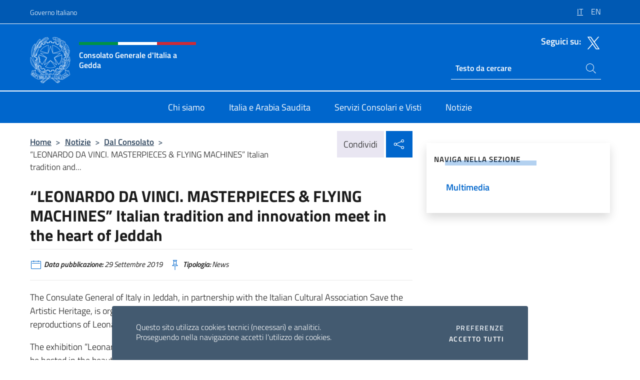

--- FILE ---
content_type: text/html; charset=UTF-8
request_url: https://consgedda.esteri.it/it/news/dal_consolato/2019/09/leonardo-da-vinci-masterpieces/
body_size: 13417
content:
<!DOCTYPE html>
<html lang="it-IT">
<head>
	<meta charset="UTF-8">
	<meta name="viewport" content="width=device-width, initial-scale=1, shrink-to-fit=no">
	<meta name="author" content="Ministero degli Affari Esteri e della Cooperazione Internazionale">
	<link rel="profile" href="https://gmpg.org/xfn/11">

	<title>“LEONARDO DA VINCI. MASTERPIECES &#038; FLYING MACHINES” Italian tradition and innovation meet in the heart of Jeddah &#8211; Consolato Generale d&#039;Italia a Gedda</title>
<meta name='robots' content='max-image-preview:large' />
	<style>img:is([sizes="auto" i], [sizes^="auto," i]) { contain-intrinsic-size: 3000px 1500px }</style>
	<link rel="alternate" hreflang="it" href="https://consgedda.esteri.it/it/news/dal_consolato/2019/09/leonardo-da-vinci-masterpieces/" />
<link rel="alternate" hreflang="en" href="https://consgedda.esteri.it/en/news/dal_consolato/2019/09/leonardo-da-vinci-masterpieces-2/" />
<link rel="alternate" hreflang="x-default" href="https://consgedda.esteri.it/it/news/dal_consolato/2019/09/leonardo-da-vinci-masterpieces/" />
<link rel="alternate" type="application/rss+xml" title="Consolato Generale d&#039;Italia a Gedda &raquo; Feed" href="https://consgedda.esteri.it/it/feed/" />
<link rel="alternate" type="application/rss+xml" title="Consolato Generale d&#039;Italia a Gedda &raquo; Feed dei commenti" href="https://consgedda.esteri.it/it/comments/feed/" />
<link rel='stylesheet' id='iwy-search-autocomplete-css' href='https://consgedda.esteri.it/wp-content/plugins/iwy-search-autocomplete/public/css/iwy-search-autocomplete-public.min.css?ver=1.0.0' media='all' />
<link rel='stylesheet' id='bootstrap-italia-css-css' href='https://consgedda.esteri.it/wp-content/themes/sedi-tema/assets/css/bootstrap-italia.min.css?ver=2.5.0' media='all' />
<link rel='stylesheet' id='custom-style-css' href='https://consgedda.esteri.it/wp-content/themes/sedi-tema/assets/css/custom.min.css?ver=2.5.0' media='all' />
<script id="wpml-cookie-js-extra">
var wpml_cookies = {"wp-wpml_current_language":{"value":"it","expires":1,"path":"\/"}};
var wpml_cookies = {"wp-wpml_current_language":{"value":"it","expires":1,"path":"\/"}};
</script>
<script defer src="https://consgedda.esteri.it/wp-content/plugins/sitepress-multilingual-cms/res/js/cookies/language-cookie.js?ver=486900" id="wpml-cookie-js" defer data-wp-strategy="defer"></script>
<script defer src="https://consgedda.esteri.it/wp-includes/js/jquery/jquery.min.js?ver=3.7.1" id="jquery-core-js"></script>
<link rel="https://api.w.org/" href="https://consgedda.esteri.it/it/wp-json/" /><link rel="alternate" title="JSON" type="application/json" href="https://consgedda.esteri.it/it/wp-json/wp/v2/posts/498" /><link rel="EditURI" type="application/rsd+xml" title="RSD" href="https://consgedda.esteri.it/xmlrpc.php?rsd" />

<link rel="canonical" href="https://consgedda.esteri.it/it/news/dal_consolato/2019/09/leonardo-da-vinci-masterpieces/" />
<link rel='shortlink' href='https://consgedda.esteri.it/it/?p=498' />
<link rel="alternate" title="oEmbed (JSON)" type="application/json+oembed" href="https://consgedda.esteri.it/it/wp-json/oembed/1.0/embed?url=https%3A%2F%2Fconsgedda.esteri.it%2Fit%2Fnews%2Fdal_consolato%2F2019%2F09%2Fleonardo-da-vinci-masterpieces%2F" />
<link rel="alternate" title="oEmbed (XML)" type="text/xml+oembed" href="https://consgedda.esteri.it/it/wp-json/oembed/1.0/embed?url=https%3A%2F%2Fconsgedda.esteri.it%2Fit%2Fnews%2Fdal_consolato%2F2019%2F09%2Fleonardo-da-vinci-masterpieces%2F&#038;format=xml" />
<meta name="generator" content="WPML ver:4.8.6 stt:1,27;" />
        <!-- Matomo -->
<script type="text/javascript">
  var _paq = window._paq = window._paq || [];
  /* tracker methods like "setCustomDimension" should be called before "trackPageView" */
  _paq.push(['trackPageView']);
  _paq.push(['enableLinkTracking']);
  (function() {
    var u="https://ingestion.webanalytics.italia.it/";
    _paq.push(['setTrackerUrl', u+'matomo.php']);
    _paq.push(['setSiteId', '39532']);
    var d=document, g=d.createElement('script'), s=d.getElementsByTagName('script')[0];
    g.type='text/javascript'; g.async=true; g.src=u+'matomo.js'; s.parentNode.insertBefore(g,s);
  })();
</script>
<!-- End Matomo Code -->

	<meta property="og:title" content="“LEONARDO DA VINCI. MASTERPIECES &#038; FLYING MACHINES” Italian tradition and innovation meet in the heart of Jeddah"><meta property="og:type" content="article"><meta property="og:url" content="https://consgedda.esteri.it/it/news/dal_consolato/2019/09/leonardo-da-vinci-masterpieces/"><meta property="og:image" content="https://consgedda.esteri.it/wp-content/themes/sedi-tema/assets/img/img-default.jpg"><meta property="og:description" content="The Consulate General of Italy in Jeddah, in partnership with the Italian Cultural Association Save the Artistic Heritage, is organizing, starting on 12 October 2019, an exhibition of stunning digital reproductions of Leonardo Da Vinci’s paintings and drawings on flying machines. The exhibition &#8220;Leonardo Da Vinci. Masterpieces and Flying Machines&#8221; curated by Carlo Francini, will [&hellip;]"><link rel="icon" href="https://consgedda.esteri.it/wp-content/uploads/2022/11/ministero_affari_esteri_logo.png" sizes="32x32" />
<link rel="icon" href="https://consgedda.esteri.it/wp-content/uploads/2022/11/ministero_affari_esteri_logo.png" sizes="192x192" />
<link rel="apple-touch-icon" href="https://consgedda.esteri.it/wp-content/uploads/2022/11/ministero_affari_esteri_logo.png" />
<meta name="msapplication-TileImage" content="https://consgedda.esteri.it/wp-content/uploads/2022/11/ministero_affari_esteri_logo.png" />
</head>

<body class="wp-singular post-template-default single single-post postid-498 single-format-standard wp-custom-logo wp-theme-sedi-tema">

 <!-- Cookiebar -->
 <div class="cookiebar">
    <p>Questo sito utilizza cookies tecnici (necessari) e analitici. <br>Proseguendo nella navigazione accetti l'utilizzo dei cookies.</p>
    <div class="cookiebar-buttons">
        <button id="pref-modal" class="cookiebar-btn" data-bs-toggle="modal" data-bs-target="#modalcookie">Preferenze<span class="visually-hidden"> cookies</span></button>
        <button data-bs-accept="cookiebar" class="cookiebar-btn cookiebar-confirm">Accetto tutti<span class="visually-hidden">  i cookies</span></button>
    </div>
</div>

<div id="page" class="site">
	<!-- Skiplinks -->
	<div class="skiplinks">
    	<a class="visually-hidden visually-hidden-focusable" href="#primary">Salta al contenuto</a>
  	</div>
	
	<!-- Header del sito -->
	<header id="masthead" class="site-header it-header-wrapper it-header-sticky" data-bs-toggle="sticky" data-bs-position-type="fixed" data-bs-sticky-class-name="is-sticky" data-bs-target="#header-nav-wrapper">

	    <!-- Top bar del sito -->
		<div class="it-header-slim-wrapper thead-dark">
          <div class="container">
            <div class="row">
              <div class="col-12">
                <div class="it-header-slim-wrapper-content ps-0">
                  <a class="d-lg-block navbar-brand" href="https://www.governo.it/">Governo Italiano</a>
                  <div class="it-header-slim-right-zone"> 
                        <div class="row">
                          <div class="col-12">
                            <div class="link-list-wrapper">
                              <ul id="top-menu" class="link-list lang-menu list-inline"><li id="menu-item-wpml-ls-3-it" class="menu-item wpml-ls-slot-3 wpml-ls-item wpml-ls-item-it wpml-ls-current-language wpml-ls-menu-item wpml-ls-first-item menu-item-type-wpml_ls_menu_item menu-item-object-wpml_ls_menu_item menu-item-wpml-ls-3-it"><a href="https://consgedda.esteri.it/it/news/dal_consolato/2019/09/leonardo-da-vinci-masterpieces/" role="menuitem"><span class="text-white"><span class="wpml-ls-display">IT</span></span></a></li>
<li id="menu-item-wpml-ls-3-en" class="menu-item wpml-ls-slot-3 wpml-ls-item wpml-ls-item-en wpml-ls-menu-item wpml-ls-last-item menu-item-type-wpml_ls_menu_item menu-item-object-wpml_ls_menu_item menu-item-wpml-ls-3-en"><a href="https://consgedda.esteri.it/en/news/dal_consolato/2019/09/leonardo-da-vinci-masterpieces-2/" title="Passa a EN" aria-label="Passa a EN" role="menuitem"><span class="text-white"><span class="wpml-ls-display">EN</span></span></a></li>
</ul>                              <!-- <ul class="link-list list-inline lang-menu">
                                <li class="list-inline-item">
                                  <a class="list-item text-white active" href="#"><span class="text-white">ITA</span></a>
                                </li>
                                <li class="list-inline-item">
                                  <a class="list-item text-white" href="#"><span class="text-white">ENG</span></a>
                                </li>
                                <li class="list-inline-item">
                                  <a class="list-item text-white" href="#"><span class="text-white">ARA</span></a>
                                </li>
                              </ul> -->
                            </div>
                          </div>
                        </div>        
                  </div>
                </div>
              </div>
            </div>
          </div>
        </div>
	
	<!-- Contenitore logo, cerca, social e menù -->
	<section class="it-nav-wrapper">
  <h2 class="visually-hidden">Intestazione sito, social e menù</h2>
		<div class="site-branding it-header-center-wrapper">
		
		<!-- Bandiera italiana o riga total white -->
		<div class="flag_container clearfix">
            <div class="white clearfix"></div>
            <div class="white clearfix"></div>
            <div class="white clearfix"></div>
        </div>

		<!-- Container elemnti -->
		<div class="container">
              <div class="row">
                <div class="col-12">
                  <div class="it-header-center-content-wrapper ps-0">
                    <div class="it-brand-wrapper">
					<a href="https://consgedda.esteri.it/it/" rel="home">
              <picture>
                <source type="image/webp" srcset="https://consgedda.esteri.it/wp-content/themes/sedi-tema/assets/img/logo-mae-2x.webp 2x, https://consgedda.esteri.it/wp-content/themes/sedi-tema/assets/img/logo-mae.webp 1x">
                <source type="image/png" srcset="https://consgedda.esteri.it/wp-content/themes/sedi-tema/assets/img/logo-mae.png">
                <img class="logo-img" width="82" height="94" src="https://consgedda.esteri.it/wp-content/themes/sedi-tema/assets/img/logo-mae.png" alt="Logo Consolato Generale d&#039;Italia a Gedda">
              </picture>
                <div class="it-brand-text ps-3 w-75">
                  <div class="flag_container clearfix logo-flag">
                    <div class="green clearfix"></div>
                    <div class="white clearfix"></div>
                    <div class="red clearfix"></div>
                  </div>
                                        <p class="no_toc title-site">Consolato Generale d&#039;Italia a Gedda</p>
                                        <p class="site-description visually-hidden">Il sito ufficiale del Consolato Generale d&#039;Italia a Gedda</p>
                                            </div>
                      </a>
                    </div>
                    <div class="it-right-zone flex-column header-right-column">
                                            <section class="it-socials d-none d-md-flex hidden-md">
                        <p class="h6 title-social">Seguici su:</p>
                        <ul>
                                                    <li>
                            <a aria-label="Vai al canale twitter" href="https://twitter.com/ItalyinJeddah?ref_src=twsrctfwtwcampembeddedtimelinetwtermprofileItalyinJeddah&#038;ref_url=httpsconsgedda.esteri.itconsolato_geddait" target="_blank" rel="noopener">
                            <img class="ico-head" src="https://consgedda.esteri.it/wp-content/themes/sedi-tema/assets/img/social-header/twitter-ico.svg" alt="Vai al canale twitter"/></a>
                          </li>
                                                  </ul>
                      </section>
                                            <section role="search" class="mt-auto it-search-wrapper">
		<h2 class="visually-hidden">Ricerca sito live</h2>
			<div class="form-group search-head" id="box-live-search">
				<label for="search-live" class="visually-hidden">Cerca nel sito</label>
				<input id="search-live" type="search" class="autocomplete text-white" placeholder="Testo da cercare" name="autocomplete">
				<span class="autocomplete-icon" aria-hidden="true">
					<svg class="icon icon-sm icon-white"><use xlink:href="https://consgedda.esteri.it/wp-content/themes/sedi-tema/assets/svg/sprites.svg#it-search"></use></svg>
				</span>
				
				<ul class="autocomplete-search search-overlay" id="wrapper-lis-search">
				
					<li><a id="default-text" href="#">
						<span class="autocomplete-search-text">
							digita...</span>
						</a>
					</li>
					
				</ul>
			</div>        
			</section>                     
                    </div>
                  </div>
                </div>
              </div>
            </div>
		</div><!-- .site-branding -->
	
	<!-- Contenitore della navigazione -->
	<div id="header-nav-wrapper" class="it-header-navbar-wrapper">
		<div class="container">
			<div class="row">
				<div class="col-12">
					<nav id="site-navigation" class="main-navigation navbar navbar-expand-lg theme-dark-mobile">
					  <button class="custom-navbar-toggler" type="button" aria-controls="navbarNavQ" aria-expanded="false" aria-label="Mostra/Nascondi la navigazione" data-bs-toggle="navbarcollapsible" data-bs-target="#navbarNavQ">
                  <svg class="icon icon-light icon-sm"><use xlink:href="https://consgedda.esteri.it/wp-content/themes/sedi-tema/assets/svg/sprites.svg#it-burger"></use></svg>
            </button>
						<div class="navbar-collapsable" id="navbarNavQ">
							<div class="overlay"></div>
							<div class="close-div bg-transparent">
								<button class="btn close-menu" type="button">
								<svg class="icon icon-lg icon-white">
                  <use xlink:href="https://consgedda.esteri.it/wp-content/themes/sedi-tema/assets/svg/sprites.svg#it-close"></use>
                </svg>
								<span class="visually-hidden">Chiudi</span>
								</button>
							</div>
							<div class="menu-wrapper">
								<div class="logo-menu-mobile border-bottom p-4">
                  <div class="col-sm-8 pb-2">   
                  <span class="text-white h4">Menu</span>
                          </div>
								</div>
								<ul id="primary-menu" class="navbar-nav mx-auto"><li id="nav-menu-item-25" class="nav-item dropdown megamenu  menu-item-even menu-item-depth-0 menu-item menu-item-type-post_type menu-item-object-page"><a href="https://consgedda.esteri.it/it/chi-siamo/" class="nav-link main-menu-link list-item"><span>Chi siamo</span></a><li id="nav-menu-item-23" class="nav-item dropdown megamenu  menu-item-even menu-item-depth-0 menu-item menu-item-type-post_type menu-item-object-page"><a href="https://consgedda.esteri.it/it/italia-e-arabia-saudita/" class="nav-link main-menu-link list-item"><span>Italia e Arabia Saudita</span></a><li id="nav-menu-item-24" class="nav-item dropdown megamenu  menu-item-even menu-item-depth-0 menu-item menu-item-type-post_type menu-item-object-page"><a href="https://consgedda.esteri.it/it/servizi-consolari-e-visti/" class="nav-link main-menu-link list-item"><span>Servizi Consolari e Visti</span></a><li id="nav-menu-item-22" class="nav-item dropdown megamenu  menu-item-even menu-item-depth-0 menu-item menu-item-type-post_type menu-item-object-page"><a href="https://consgedda.esteri.it/it/news/" class="nav-link main-menu-link list-item"><span>Notizie</span></a></ul>                  <!-- Form ricerca mobile -->
								<div class="form-group mobile-search mt-2 p-2">
									<form role="search" method="get" action="https://consgedda.esteri.it/it/">
										<input id="ricerca-mobile" name="s" type="search" placeholder="Cerca nel sito">
											
											<button type="submit" class="autocomplete-icon icon-search-submit-mobile" aria-hidden="true">
												<svg class="icon icon-sm icon-primary"><use xlink:href="https://consgedda.esteri.it/wp-content/themes/sedi-tema/assets/svg/sprites.svg#it-search"></use></svg>
                        <span class="d-none">Cerca nel sito</span>
											</button>
										<label for="ricerca-mobile" class="visually-hidden">Cerca nel sito</label>
									</form>
								</div>
							</div><!-- .menu-wrapper -->
						</div><!-- .navbar-collapsable -->
					</nav><!-- #site-navigation -->
				</div>
			</div>
		</div>
	</div><!-- .it-header-navbar-wrapper -->
 </section>
</header><!-- #masthead -->
	<main id="primary" class="site-main container mt-3">
			<div class="row">
				<div class="col-lg-8">
					<!-- Breadcrumbs e social sharing -->
					<div class="row">
						<div class="col-lg-8">
							<nav class="breadcrumb-container" aria-label="breadcrumb"><ol class="breadcrumb"><li class="breadcrumb-item"><a href="https://consgedda.esteri.it/it/">Home</a><span class="separator">&gt;</span></li><li class="breadcrumb-item"><li class="breadcrumb-item">
                                <a href="https://consgedda.esteri.it/it/news/">Notizie</a></li><li class="breadcrumb-item"><span class="separator">&gt;</span></li><li class="breadcrumb-item">
                                <a href="https://consgedda.esteri.it/it/news/dal_consolato/">Dal Consolato</a></li><li class="breadcrumb-item"><span class="separator">&gt;</span></li><li class="breadcrumb-item active" aria-current="page">“LEONARDO DA VINCI. MASTERPIECES &#038; FLYING MACHINES” Italian tradition and...</li></ol></nav>						</div>
						<div class="col-lg-4">
							
    <!-- Share button -->
    <div class="share_buttons reveal-content clearfix">
        <div class="share_buttons_container float-start clearfix pe-2">
            <a href="https://www.facebook.com/sharer/sharer.php?u=https://consgedda.esteri.it/it/leonardo-da-vinci-masterpieces/" title="Condividi su Facebook">
                <svg class="icon icon-lg icon-padded bg-primary icon-white">
                    <use xlink:href="https://consgedda.esteri.it/wp-content/themes/sedi-tema/assets/svg/sprites.svg#it-facebook"></use>
                </svg>
                <span class="visually-hidden">Condividi su Facebook</span>
            </a>
            <a href="https://twitter.com/intent/tweet?url=https://consgedda.esteri.it/it/leonardo-da-vinci-masterpieces/" title="Condividi su Twitter">
                <svg class="icon icon-lg icon-padded bg-primary icon-white">
                    <use xlink:href="https://consgedda.esteri.it/wp-content/themes/sedi-tema/assets/svg/sprites.svg#it-twitter"></use>
                </svg>
                <span class="visually-hidden">Condividi su Twitter</span>
            </a>
            <a href="https://api.whatsapp.com/send?text=https://consgedda.esteri.it/it/leonardo-da-vinci-masterpieces/" data-action="share/whatsapp/share" title="Condividi su Whatsapp">
                <svg class="icon icon-lg icon-padded bg-primary icon-white">
                    <use xlink:href="https://consgedda.esteri.it/wp-content/themes/sedi-tema/assets/svg/sprites.svg#it-whatsapp"></use>
                </svg>
                <span class="visually-hidden">Condividi su Whatsapp</span>
            </a>
        </div>
        <!-- /share_buttons_container -->
        <span class="bg-light share-span">Condividi</span>
            <a href="#" onclick="return false" title="Condividi sui Social Network" class="share_buttons_trigger reveal-trigger">
                <svg class="icon icon-lg icon-padded bg-primary icon-white align-middle">
                  <use xlink:href="https://consgedda.esteri.it/wp-content/themes/sedi-tema/assets/svg/sprites.svg#it-share"></use>
                </svg>
                <span class="visually-hidden">Condividi sui Social Network</span>
            </a>
    </div>						</div>
					</div>
		
<article id="post-498" class="post-498 post type-post status-publish format-standard hentry">
	
	<header class="entry-header">
		<h1 class="entry-title h3">“LEONARDO DA VINCI. MASTERPIECES &#038; FLYING MACHINES” Italian tradition and innovation meet in the heart of Jeddah</h1>	</header><!-- .entry-header -->

	
		<div class="entry-meta">
					<ul class="list-inline">
        	<li class="list-inline-item">
				<svg class="icon icon-primary icon-sm">
					<use xlink:href="https://consgedda.esteri.it/wp-content/themes/sedi-tema/assets/svg/sprites.svg#it-calendar"></use>
				</svg>
				<small>
					<b> Data pubblicazione:</b> 29 Settembre 2019				</small>
				</li>
            <li class="list-inline-item">
				<svg class="icon icon-primary icon-sm">
					<use xlink:href="https://consgedda.esteri.it/wp-content/themes/sedi-tema/assets/svg/sprites.svg#it-pin"></use>
				</svg>
				<small>
					<b>Tipologia:</b> News				</small>
			</li>
		</ul>
				</div><!-- .entry-meta -->

	<div class="entry-content">
		<p>The Consulate General of Italy in Jeddah, in partnership with the Italian Cultural Association Save the Artistic Heritage, is organizing, starting on 12 October 2019, an exhibition of stunning digital reproductions of Leonardo Da Vinci’s paintings and drawings on flying machines.</p>
<p>The exhibition &#8220;Leonardo Da Vinci. Masterpieces and Flying Machines&#8221; curated by Carlo Francini, will be hosted in the beautiful Sharbatly House in the Balad the historical area of Jeddah, and will feature 20 DAW® &#8211; Digital Art Works of drawing, sketches and paintings of the late Italian genius.</p>
<p>DAW®</p>
<p>&#8211; Digital Art Work is a digital multiple of a masterpiece of the history of art produced by Cinello (www.cinello.com) – a start-up in the field of digital innovation – in limited series and authenticated, numbered, certified and protected with patented digital encryption system.</p>
<p>The remarkably high technological content makes it absolutely uncopiable and guarantees its uniqueness</p>
<p>. Each DAW® is created with the consent of the owner museum that holds the original artwork and the revenues will be shared with the museum.</p>
<p>Save the Artistic Heritage</p>
<p>(www.savetheartisticheritage.com ) is a non-profit association aimed at promoting on the international level the Italian historical and cultural heritage.</p>
<p>The Italian Consulate is very proud of this event, which will be quite unique: it will be the first thematic exhibition made only with high level digital reproductions and it will be one of the first displays of figurative art in Jeddah. It will be a wonderful chance to bring to the attention of art lovers in Italy and around the world the huge social change which Jeddah and whole of Saudi Arabia are undergoing in the recent years in the framework of the Vision 2030 Agenda.</p>
<p>The exhibition will fall in the framework of worldwide celebrations marking 500 years from the death of Leonardo and will focus on the link between art and technology, showcasing how modern development in computer and digital sciences can enhance the fruition and distribution of artwork and cultural heritage.</p>
<p>The funds come from the Italian Government and from a number of generous Saudi and Italian sponsors, amongst which: Saudi Airlines; Tamer Group; Al Sharif Group Holding; Bagedo Holding Group; ASYAD Holding Group; Leonardo SPA; Al Fursan Ceramics.</p>
	</div><!-- .entry-content -->

	<footer class="entry-footer">
			</footer><!-- .entry-footer -->
</article><!-- #post-498 -->
			</div><!-- .col-lg-8 -->
			
<aside id="secondary" class="widget-area col-lg-4 ps-3 d-none d-lg-block d-xl-block affix-parent">
	<div class="sidebar-wrapper affix-top side-affix">
		<section id="iwy_widget_walker-2" class="widget widget_iwy_widget_walker">    <h4 class="h4 widget-title no-toc">Naviga nella sezione</h4>        <div class="sidebar-linklist-wrapper side-scrool">
            <div class="link-list-wrapper">
              <ul class="link-list">
                                    <li data-order="0">
                      <a href="https://consgedda.esteri.it/it/news/multimedia/" class="list-item large medium right-icon " title="Multimedia"><span>Multimedia </span>
                                                </a>
                                            </li>   
                              </ul>
            </div>
        </div>
        </section>	</div>
</aside><!-- #secondary -->
		   </div><!-- .row -->
	</main><!-- #main -->

<!-- Sezione correlati -->
<section class="container-fluid c-line neutral-2-bg-a1 pb-4 pt-4">
    <div class="container">
      	<div class="row">
        	<div class="col-12">
          	<!-- Carousel gallery -->
          	<div class="it-carousel-wrapper it-carousel-landscape-abstract-three-cols splide" data-bs-carousel-splide>
			  <div class="it-header-block-title">
			  	<h3 class="no_toc fw-normal">Ti potrebbe interessare anche..</h3>
			  </div><!-- /.it-header-block-title -->
			  <div class="splide__track">
				<ul class="splide__list">
											<li class="splide__slide">
							<article class="it-single-slide-wrapper">
								<!--start card-->
								<div class="card-wrapper card-space">
									<div class="card card-big no-after">
										<div class="img-responsive-wrapper">
											<div class="img-responsive">
												<figure class="img-wrapper">
																										<img class="img-fluid" width="640" height="422" src="https://consgedda.esteri.it/wp-content/uploads/2026/01/Referendum-768x506.jpg" srcset="https://consgedda.esteri.it/wp-content/uploads/2026/01/Referendum.jpg 1600w, https://consgedda.esteri.it/wp-content/uploads/2026/01/Referendum-300x198.jpg 300w, https://consgedda.esteri.it/wp-content/uploads/2026/01/Referendum-1024x675.jpg 1024w, https://consgedda.esteri.it/wp-content/uploads/2026/01/Referendum-768x506.jpg 768w" sizes="(max-width: 1600px) 100vw, 1600px" alt="" title="Referendum">
												  
												</figure>
											</div>
										</div>
										<div class="card-body px-3 px-md-4">
											<h5 class="card-title correlato"><a class="text-decoration-none text-body" href="https://consgedda.esteri.it/it/news/dal_consolato/2026/01/referendum-costituzionale-confermativo-dei-giorni-22-e-23-marzo-2026-voto-per-corrispondenza-dei-cittadini-italiani-allestero-e-opzione-per-il-voto-in-italia/" title="Vai a REFERENDUM COSTITUZIONALE CONFERMATIVO DEI GIORNI 22 e 23 MARZO 2026: VOTO PER CORRISPONDENZA DEI CITTADINI ITALIANI ALL’ESTERO E OPZIONE PER IL VOTO IN ITALIA">REFERENDUM COSTITUZIONALE CONFERMATIVO DEI GIORNI 22 e 23 MARZO 2026: VOTO PER CORRISPONDENZA DEI CITTADINI ITALIANI ALL’ESTERO E OPZIONE PER IL VOTO IN ITALIA</a></h5>
											<p class="card-text">REFERENDUM COSTITUZIONALE CONFERMATIVO DEI GIORNI  22 e 23 marzo 2026 VOTO PER CORRISPONDENZA DEI CITTADINI...</p>
											<footer class="it-card-footer">
												<a href="https://consgedda.esteri.it/it/news/dal_consolato/2026/01/referendum-costituzionale-confermativo-dei-giorni-22-e-23-marzo-2026-voto-per-corrispondenza-dei-cittadini-italiani-allestero-e-opzione-per-il-voto-in-italia/" title="Vai all'articolo REFERENDUM COSTITUZIONALE CONFERMATIVO DEI GIORNI 22 e 23 MARZO 2026: VOTO PER CORRISPONDENZA DEI CITTADINI ITALIANI ALL’ESTERO E OPZIONE PER IL VOTO IN ITALIA" class="btn btn-outline-primary btn-sm">Leggi<span class="visually-hidden">REFERENDUM COSTITUZIONALE CONFERMATIVO DEI GIORNI 22 e 23 MARZO 2026: VOTO PER CORRISPONDENZA DEI CITTADINI ITALIANI ALL’ESTERO E OPZIONE PER IL VOTO IN ITALIA</span></a>
											</footer>
										</div><!-- ./card-body -->
									</div><!-- ./card -->
								</div><!--end card-->
							</article><!--.it-single-slide-wrapper-->
						</li>
											<li class="splide__slide">
							<article class="it-single-slide-wrapper">
								<!--start card-->
								<div class="card-wrapper card-space">
									<div class="card card-big no-after">
										<div class="img-responsive-wrapper">
											<div class="img-responsive">
												<figure class="img-wrapper">
																										<picture>
														<source type="image/webp" srcset="https://consgedda.esteri.it/wp-content/themes/sedi-tema/assets/img/img-default.webp">
														<source type="image/jpg" srcset="https://consgedda.esteri.it/wp-content/themes/sedi-tema/assets/img/img-default.jpg">
														<img class="img-fluid" width="416" height="234" src="https://consgedda.esteri.it/wp-content/themes/sedi-tema/assets/img/img-default.jpg" alt="X Settimana della cucina italiana a Gedda." title="X Settimana della cucina italiana a Gedda.">
													</picture>
												  
												</figure>
											</div>
										</div>
										<div class="card-body px-3 px-md-4">
											<h5 class="card-title correlato"><a class="text-decoration-none text-body" href="https://consgedda.esteri.it/it/news/dal_consolato/2025/11/x-settimana-della-cucina-italiana-a-gedda/" title="Vai a X Settimana della cucina italiana a Gedda.">X Settimana della cucina italiana a Gedda.</a></h5>
											<p class="card-text">Tante e varie le iniziative organizzate dal Consolato Generale per la X edizione della Settimana...</p>
											<footer class="it-card-footer">
												<a href="https://consgedda.esteri.it/it/news/dal_consolato/2025/11/x-settimana-della-cucina-italiana-a-gedda/" title="Vai all'articolo X Settimana della cucina italiana a Gedda." class="btn btn-outline-primary btn-sm">Leggi<span class="visually-hidden">X Settimana della cucina italiana a Gedda.</span></a>
											</footer>
										</div><!-- ./card-body -->
									</div><!-- ./card -->
								</div><!--end card-->
							</article><!--.it-single-slide-wrapper-->
						</li>
											<li class="splide__slide">
							<article class="it-single-slide-wrapper">
								<!--start card-->
								<div class="card-wrapper card-space">
									<div class="card card-big no-after">
										<div class="img-responsive-wrapper">
											<div class="img-responsive">
												<figure class="img-wrapper">
																										<img class="img-fluid" width="398" height="215" src="https://consgedda.esteri.it/wp-content/uploads/2025/10/Screenshot-2025-10-02-131744.png" srcset="https://consgedda.esteri.it/wp-content/uploads/2025/10/Screenshot-2025-10-02-131744.png 398w, https://consgedda.esteri.it/wp-content/uploads/2025/10/Screenshot-2025-10-02-131744-300x162.png 300w" sizes="(max-width: 398px) 100vw, 398px" alt="" title="Screenshot 2025-10-02 131744">
												  
												</figure>
											</div>
										</div>
										<div class="card-body px-3 px-md-4">
											<h5 class="card-title correlato"><a class="text-decoration-none text-body" href="https://consgedda.esteri.it/it/news/dal_consolato/2025/10/settimana-della-lingua-italiana-a-gedda-8-13-ottobre-2025-italofonia-lingua-oltre-i-confini/" title="Vai a Settimana della lingua italiana a Gedda (8- 13 ottobre 2025) Italofonia: lingua oltre i confini.">Settimana della lingua italiana a Gedda (8- 13 ottobre 2025) Italofonia: lingua oltre i confini.</a></h5>
											<p class="card-text">La lingua italiana declinata nelle sue varie forme e’ al centro della programmazione del Consolato...</p>
											<footer class="it-card-footer">
												<a href="https://consgedda.esteri.it/it/news/dal_consolato/2025/10/settimana-della-lingua-italiana-a-gedda-8-13-ottobre-2025-italofonia-lingua-oltre-i-confini/" title="Vai all'articolo Settimana della lingua italiana a Gedda (8- 13 ottobre 2025) Italofonia: lingua oltre i confini." class="btn btn-outline-primary btn-sm">Leggi<span class="visually-hidden">Settimana della lingua italiana a Gedda (8- 13 ottobre 2025) Italofonia: lingua oltre i confini.</span></a>
											</footer>
										</div><!-- ./card-body -->
									</div><!-- ./card -->
								</div><!--end card-->
							</article><!--.it-single-slide-wrapper-->
						</li>
											<li class="splide__slide">
							<article class="it-single-slide-wrapper">
								<!--start card-->
								<div class="card-wrapper card-space">
									<div class="card card-big no-after">
										<div class="img-responsive-wrapper">
											<div class="img-responsive">
												<figure class="img-wrapper">
																										<img class="img-fluid" width="624" height="312" src="https://consgedda.esteri.it/wp-content/uploads/2025/09/cinema.jpg" srcset="https://consgedda.esteri.it/wp-content/uploads/2025/09/cinema.jpg 624w, https://consgedda.esteri.it/wp-content/uploads/2025/09/cinema-300x150.jpg 300w" sizes="(max-width: 624px) 100vw, 624px" alt="" title="cinema">
												  
												</figure>
											</div>
										</div>
										<div class="card-body px-3 px-md-4">
											<h5 class="card-title correlato"><a class="text-decoration-none text-body" href="https://consgedda.esteri.it/it/news/dal_consolato/2025/09/2130/" title="Vai a Fare cinema alla scuola italiana di Gedda">Fare cinema alla scuola italiana di Gedda</a></h5>
											<p class="card-text">Da quest’ anno diamo il via all’iniziativa “Fare Cinema” presso la Scuola italiana a Gedda,...</p>
											<footer class="it-card-footer">
												<a href="https://consgedda.esteri.it/it/news/dal_consolato/2025/09/2130/" title="Vai all'articolo Fare cinema alla scuola italiana di Gedda" class="btn btn-outline-primary btn-sm">Leggi<span class="visually-hidden">Fare cinema alla scuola italiana di Gedda</span></a>
											</footer>
										</div><!-- ./card-body -->
									</div><!-- ./card -->
								</div><!--end card-->
							</article><!--.it-single-slide-wrapper-->
						</li>
											<li class="splide__slide">
							<article class="it-single-slide-wrapper">
								<!--start card-->
								<div class="card-wrapper card-space">
									<div class="card card-big no-after">
										<div class="img-responsive-wrapper">
											<div class="img-responsive">
												<figure class="img-wrapper">
																										<picture>
														<source type="image/webp" srcset="https://consgedda.esteri.it/wp-content/themes/sedi-tema/assets/img/img-default.webp">
														<source type="image/jpg" srcset="https://consgedda.esteri.it/wp-content/themes/sedi-tema/assets/img/img-default.jpg">
														<img class="img-fluid" width="416" height="234" src="https://consgedda.esteri.it/wp-content/themes/sedi-tema/assets/img/img-default.jpg" alt="Accordo sull’esenzione reciproca dal visto per titolari di passaporti diplomatici, speciali o di servizio" title="Accordo sull’esenzione reciproca dal visto per titolari di passaporti diplomatici, speciali o di servizio">
													</picture>
												  
												</figure>
											</div>
										</div>
										<div class="card-body px-3 px-md-4">
											<h5 class="card-title correlato"><a class="text-decoration-none text-body" href="https://consgedda.esteri.it/it/news/dal_consolato/2025/09/accordo-sullesenzione-reciproca-dal-visto-per-titolari-di-passaporti-diplomatici-speciali-o-di-servizio/" title="Vai a Accordo sull’esenzione reciproca dal visto per titolari di passaporti diplomatici, speciali o di servizio">Accordo sull’esenzione reciproca dal visto per titolari di passaporti diplomatici, speciali o di servizio</a></h5>
											<p class="card-text">Dal 13 agosto 2025 e&#039; entrato in vigore l’Accordo bilaterale tra il Governo della Repubblica...</p>
											<footer class="it-card-footer">
												<a href="https://consgedda.esteri.it/it/news/dal_consolato/2025/09/accordo-sullesenzione-reciproca-dal-visto-per-titolari-di-passaporti-diplomatici-speciali-o-di-servizio/" title="Vai all'articolo Accordo sull’esenzione reciproca dal visto per titolari di passaporti diplomatici, speciali o di servizio" class="btn btn-outline-primary btn-sm">Leggi<span class="visually-hidden">Accordo sull’esenzione reciproca dal visto per titolari di passaporti diplomatici, speciali o di servizio</span></a>
											</footer>
										</div><!-- ./card-body -->
									</div><!-- ./card -->
								</div><!--end card-->
							</article><!--.it-single-slide-wrapper-->
						</li>
											<li class="splide__slide">
							<article class="it-single-slide-wrapper">
								<!--start card-->
								<div class="card-wrapper card-space">
									<div class="card card-big no-after">
										<div class="img-responsive-wrapper">
											<div class="img-responsive">
												<figure class="img-wrapper">
																										<picture>
														<source type="image/webp" srcset="https://consgedda.esteri.it/wp-content/themes/sedi-tema/assets/img/img-default.webp">
														<source type="image/jpg" srcset="https://consgedda.esteri.it/wp-content/themes/sedi-tema/assets/img/img-default.jpg">
														<img class="img-fluid" width="416" height="234" src="https://consgedda.esteri.it/wp-content/themes/sedi-tema/assets/img/img-default.jpg" alt="Colloquio telefonico tra il Presidente del Consiglio italiano e il Primo Ministro del Regno dell&#039;Arabia Saudita" title="Colloquio telefonico tra il Presidente del Consiglio italiano e il Primo Ministro del Regno dell&#039;Arabia Saudita">
													</picture>
												  
												</figure>
											</div>
										</div>
										<div class="card-body px-3 px-md-4">
											<h5 class="card-title correlato"><a class="text-decoration-none text-body" href="https://consgedda.esteri.it/it/news/dal_consolato/2025/08/colloquio-telefonico-tra-il-presidente-del-consiglio-italiano-e-il-primo-ministro-del-regno-dellarabia-saudita/" title="Vai a Colloquio telefonico tra il Presidente del Consiglio italiano e il Primo Ministro del Regno dell&#039;Arabia Saudita">Colloquio telefonico tra il Presidente del Consiglio italiano e il Primo Ministro del Regno dell&#039;Arabia Saudita</a></h5>
											<p class="card-text">Il Presidente del Consiglio, Giorgia Meloni, ha avuto oggi una conversazione telefonica con il Principe...</p>
											<footer class="it-card-footer">
												<a href="https://consgedda.esteri.it/it/news/dal_consolato/2025/08/colloquio-telefonico-tra-il-presidente-del-consiglio-italiano-e-il-primo-ministro-del-regno-dellarabia-saudita/" title="Vai all'articolo Colloquio telefonico tra il Presidente del Consiglio italiano e il Primo Ministro del Regno dell&#039;Arabia Saudita" class="btn btn-outline-primary btn-sm">Leggi<span class="visually-hidden">Colloquio telefonico tra il Presidente del Consiglio italiano e il Primo Ministro del Regno dell&#039;Arabia Saudita</span></a>
											</footer>
										</div><!-- ./card-body -->
									</div><!-- ./card -->
								</div><!--end card-->
							</article><!--.it-single-slide-wrapper-->
						</li>
											<li class="splide__slide">
							<article class="it-single-slide-wrapper">
								<!--start card-->
								<div class="card-wrapper card-space">
									<div class="card card-big no-after">
										<div class="img-responsive-wrapper">
											<div class="img-responsive">
												<figure class="img-wrapper">
																										<picture>
														<source type="image/webp" srcset="https://consgedda.esteri.it/wp-content/themes/sedi-tema/assets/img/img-default.webp">
														<source type="image/jpg" srcset="https://consgedda.esteri.it/wp-content/themes/sedi-tema/assets/img/img-default.jpg">
														<img class="img-fluid" width="416" height="234" src="https://consgedda.esteri.it/wp-content/themes/sedi-tema/assets/img/img-default.jpg" alt="New Food for Gaza” aid: 20 lorries with 350 tonnes of flour with WFP. Defence airdrops continue" title="New Food for Gaza” aid: 20 lorries with 350 tonnes of flour with WFP. Defence airdrops continue">
													</picture>
												  
												</figure>
											</div>
										</div>
										<div class="card-body px-3 px-md-4">
											<h5 class="card-title correlato"><a class="text-decoration-none text-body" href="https://consgedda.esteri.it/it/news/dal_consolato/2025/08/new-food-for-gaza-aid-20-lorries-with-350-tonnes-of-flour-with-wfp-defence-airdrops-continue/" title="Vai a New Food for Gaza” aid: 20 lorries with 350 tonnes of flour with WFP. Defence airdrops continue">New Food for Gaza” aid: 20 lorries with 350 tonnes of flour with WFP. Defence airdrops continue</a></h5>
											<p class="card-text">A new consignment of food aid donated by Italy through the World Food Programme entered...</p>
											<footer class="it-card-footer">
												<a href="https://consgedda.esteri.it/it/news/dal_consolato/2025/08/new-food-for-gaza-aid-20-lorries-with-350-tonnes-of-flour-with-wfp-defence-airdrops-continue/" title="Vai all'articolo New Food for Gaza” aid: 20 lorries with 350 tonnes of flour with WFP. Defence airdrops continue" class="btn btn-outline-primary btn-sm">Leggi<span class="visually-hidden">New Food for Gaza” aid: 20 lorries with 350 tonnes of flour with WFP. Defence airdrops continue</span></a>
											</footer>
										</div><!-- ./card-body -->
									</div><!-- ./card -->
								</div><!--end card-->
							</article><!--.it-single-slide-wrapper-->
						</li>
											<li class="splide__slide">
							<article class="it-single-slide-wrapper">
								<!--start card-->
								<div class="card-wrapper card-space">
									<div class="card card-big no-after">
										<div class="img-responsive-wrapper">
											<div class="img-responsive">
												<figure class="img-wrapper">
																										<img class="img-fluid" width="640" height="533" src="https://consgedda.esteri.it/wp-content/uploads/2025/07/scala-1-1-768x640.png" srcset="https://consgedda.esteri.it/wp-content/uploads/2025/07/scala-1-1.png 784w, https://consgedda.esteri.it/wp-content/uploads/2025/07/scala-1-1-300x250.png 300w, https://consgedda.esteri.it/wp-content/uploads/2025/07/scala-1-1-768x640.png 768w" sizes="(max-width: 784px) 100vw, 784px" alt="" title="scala">
												  
												</figure>
											</div>
										</div>
										<div class="card-body px-3 px-md-4">
											<h5 class="card-title correlato"><a class="text-decoration-none text-body" href="https://consgedda.esteri.it/it/news/dal_consolato/2025/07/global-master-in-performing-arts-management/" title="Vai a GLOBAL MASTER IN PERFORMING ARTS MANAGEMENT">GLOBAL MASTER IN PERFORMING ARTS MANAGEMENT</a></h5>
											<p class="card-text">ITALIAN MINISTRY OF FOREIGN AFFAIRS (MAECI) International students only The Italian Ministry of Foreign Affairs...</p>
											<footer class="it-card-footer">
												<a href="https://consgedda.esteri.it/it/news/dal_consolato/2025/07/global-master-in-performing-arts-management/" title="Vai all'articolo GLOBAL MASTER IN PERFORMING ARTS MANAGEMENT" class="btn btn-outline-primary btn-sm">Leggi<span class="visually-hidden">GLOBAL MASTER IN PERFORMING ARTS MANAGEMENT</span></a>
											</footer>
										</div><!-- ./card-body -->
									</div><!-- ./card -->
								</div><!--end card-->
							</article><!--.it-single-slide-wrapper-->
						</li>
											<li class="splide__slide">
							<article class="it-single-slide-wrapper">
								<!--start card-->
								<div class="card-wrapper card-space">
									<div class="card card-big no-after">
										<div class="img-responsive-wrapper">
											<div class="img-responsive">
												<figure class="img-wrapper">
																										<picture>
														<source type="image/webp" srcset="https://consgedda.esteri.it/wp-content/themes/sedi-tema/assets/img/img-default.webp">
														<source type="image/jpg" srcset="https://consgedda.esteri.it/wp-content/themes/sedi-tema/assets/img/img-default.jpg">
														<img class="img-fluid" width="416" height="234" src="https://consgedda.esteri.it/wp-content/themes/sedi-tema/assets/img/img-default.jpg" alt="In partenza per l&#039;estero? La tua destinazione e&#039; l&#039;Arabia Saudita?" title="In partenza per l&#039;estero? La tua destinazione e&#039; l&#039;Arabia Saudita?">
													</picture>
												  
												</figure>
											</div>
										</div>
										<div class="card-body px-3 px-md-4">
											<h5 class="card-title correlato"><a class="text-decoration-none text-body" href="https://consgedda.esteri.it/it/news/dal_consolato/2025/07/in-partenza-per-lestero/" title="Vai a In partenza per l&#039;estero? La tua destinazione e&#039; l&#039;Arabia Saudita?">In partenza per l&#039;estero? La tua destinazione e&#039; l&#039;Arabia Saudita?</a></h5>
											<p class="card-text">Consulta ViaggiareSicuri, il portale della Farnesina gestito dall’Unità di Crisi creato per fornire ai cittadini...</p>
											<footer class="it-card-footer">
												<a href="https://consgedda.esteri.it/it/news/dal_consolato/2025/07/in-partenza-per-lestero/" title="Vai all'articolo In partenza per l&#039;estero? La tua destinazione e&#039; l&#039;Arabia Saudita?" class="btn btn-outline-primary btn-sm">Leggi<span class="visually-hidden">In partenza per l&#039;estero? La tua destinazione e&#039; l&#039;Arabia Saudita?</span></a>
											</footer>
										</div><!-- ./card-body -->
									</div><!-- ./card -->
								</div><!--end card-->
							</article><!--.it-single-slide-wrapper-->
						</li>
										</ul><!-- /.splide__list-->
		  	  </div><!-- /.splide__track-->
			</div><!-- /.it-carousel-wrapper -->
		</div><!-- .col-12-->
	 </div><!-- .row -->
	</div><!-- .container-->
</section>

		<!-- Bottom share nav -->
	<nav class="bottom-nav social-share">
      <ul>
        <li>
          <a href="https://www.facebook.com/sharer/sharer.php?u=https://consgedda.esteri.it/it/leonardo-da-vinci-masterpieces/" title="Condividi su Facebook">
            <svg class="icon icon-primary"><use xlink:href="https://consgedda.esteri.it/wp-content/themes/sedi-tema/assets/svg/sprites.svg#it-facebook"></use></svg>
            <span class="bottom-nav-label text-primary">Facebook</span>
          </a>
        </li>
        <li>
          <a href="https://twitter.com/intent/tweet?url=https://consgedda.esteri.it/it/leonardo-da-vinci-masterpieces/" title="Condividi su Twitter">
            <svg class="icon icon-primary"><use xlink:href="https://consgedda.esteri.it/wp-content/themes/sedi-tema/assets/svg/sprites.svg#it-twitter"></use></svg>
            <span class="bottom-nav-label text-primary">Twitter</span>
          </a>
        </li>
        <li>
          <a href="https://api.whatsapp.com/send?text=https://consgedda.esteri.it/it/leonardo-da-vinci-masterpieces/" title="Condividi su Whatsapp">
            <svg class="icon icon-primary"><use xlink:href="https://consgedda.esteri.it/wp-content/themes/sedi-tema/assets/svg/sprites.svg#it-whatsapp"></use></svg>
            <span class="bottom-nav-label text-primary">Whatsapp</span>
          </a>
        </li>
      </ul>
    </nav>
		<footer id="footer" class="it-footer">
	<div class="it-footer-main">
          <div class="container">
			
		 <!-- Section footer logo e testo -->
		  <section>
              <div class="row clearfix">
                <div class="col-sm-12">
					<div class="row">
                  <div class="it-brand-wrapper col-sm-5 col-lg-4">
                    <a href="https://consgedda.esteri.it/it/">
					<picture>
						<source type="image/webp" srcset="https://consgedda.esteri.it/wp-content/themes/sedi-tema/assets/img/logo-mae-2x.webp 2x, https://consgedda.esteri.it/wp-content/themes/sedi-tema/assets/img/logo-mae.webp 1x">
						<source type="image/png" srcset="https://consgedda.esteri.it/wp-content/themes/sedi-tema/assets/img/logo-mae.png">
						<img class="logo-img" width="82" height="94" src="https://consgedda.esteri.it/wp-content/themes/sedi-tema/assets/img/logo-mae.png" alt="Logo Consolato Generale d&#039;Italia a Gedda">
					</picture>
                      <div class="it-brand-text ps-3 w-75">
					  	<div class="flag_container clearfix logo-flag">
                            <div class="green clearfix"></div>
                            <div class="white clearfix"></div>
                            <div class="red clearfix"></div>
                        </div>
                        <h2 class="no_toc footer-title">Consolato Generale d&#039;Italia a Gedda</h2>
                      </div>
                    </a>
                  </div>
				  				  </div>
                </div>
              </div>
			</section><!-- .section -->
				<!--Section widget  -->
				<section class="footer-widget">
				<h2 class="visually-hidden">Sezione footer</h2>
					<div class="row">
						<div class="col-lg-4 col-md-12 p-2">
							<section id="text-2" class="widget widget_text"><h3 class="h6 footer-title border-bottom">Recapiti e Contatti</h3>			<div class="textwidget"><p>Prince Faisal Bin Fahad Street, Building No. 6535</p>
<p>Al Shati District – P.O.Box 215 Jeddah</p>
<p>Tel: <a href="tel:009661264214512">+ 966 (0)12 6421451-2</a></p>
<p>E-mail: <a href="mailto:consolato.gedda@esteri.it">consolato.gedda@esteri.it</a></p>
<p>PEC: <a href="mailto:con.gedda@cert.esteri.it">con.gedda@cert.esteri.it</a></p>
<p><a title="GLi uffici della sede" href="https://consgedda.esteri.it/it/chi-siamo/gli-uffici/">Gli uffici della sede</a></p>
</div>
		</section><section id="text-3" class="widget widget_text"><h3 class="h6 footer-title border-bottom">Iscriviti alla nostra Newsletter</h3>			<div class="textwidget">		<!-- Form iscrizione newsletter -->
			<form method="post" action="https://consgedda.esteri.it/it/news/dal_consolato/2019/09/leonardo-da-vinci-masterpieces/">
                <div class="row">
                                        <div class="col-md-12">
                        <div class="form-group mb-2">
                            <label class="visually-hidden" for="email">Inserisci la tua email</label>
                            <input id="email" name="email" type="email" class="form-control" placeholder="Inserisci il tuo indirizzo email" required>
                        </div><!-- /.form-group.mb-2 -->
                        <div class="col-md-12 mb-2">
                            <div id="newsletter-check" class="form-check form-check-group shadow-none">
                                <input class="text-white" id="informativa" aria-labelledby="informativa-help" name="informativa[GPDR]" value="1" type="checkbox" required>
                                <label id="informativa-label" for="informativa" class="text-white p-0 m-0">Accettazione GDPR</label>
                                <small id="informativa-help" class="form-text text-white p-0 m-0">Autorizzo il trattamento dei miei dati personali ai sensi del GDPR e del Decreto Legislativo 30 giugno 2003, n.196 <a href="https://www.esteri.it/it/privacy-e-cookie/" title="Vai alla pagina Privacy Policy" target="_blank" rel="noopener">Privacy</a> <a href="https://www.esteri.it/it/note-legali/" title="Vai alla pagina Note legali" target="_blank" rel="noopener">Note Legali</a></small>
                                <div class="invalid-feedback">Presa visione obbligatoria</div>
                            </div><!-- /#newsletter-check -->
                            <div id="accettazione-check" class="form-check form-check-group shadow-none">
                                <input class="text-white" id="accettazione" aria-labelledby="accettazione-help" type="checkbox" name="informativa[iscrizione]" value="1" required>
                                <label style="font-size: 0.9em; font-weight: normal" id="accettazione-label" for="accettazione" class="text-white p-0 m-0">Sì, voglio iscrivermi alla Newsletter per ricevere</label>
                                <small id="accettazione-help" class="form-text text-white p-0 m-0">aggiornamenti sulle attività di questa sede </small>
                                <div class="invalid-feedback">Presa visione obbligatoria</div>
                            </div><!-- /.#accettazione-check -->
                        </div><!-- /.col-md-12 -->
                        <div class="form-group d-grid mb-2 bg-dark p-0">
                            <input type="submit" class="btn btn-primary btn-block btn-xs rounded-0" value="Iscriviti ora">
                            <input type="hidden" id="_wpnonce" name="_wpnonce" value="be6349c2d0" /><input type="hidden" name="_wp_http_referer" value="/it/news/dal_consolato/2019/09/leonardo-da-vinci-masterpieces/" />                        </div><!-- /.form-group.d-grid -->
                    </div><!-- /.col-md-12 -->
                     
                        <!-- <div class="col-md-12">
                            <div class="g-recaptcha" data-sitekey=""></div>
                        </div> --><!-- /.col-md-12 -->
                    </div><!-- /.row -->
			</form><!-- /form -->
		
		
</div>
		</section>						</div><!-- .col-lg-4 col-md-12 col-sm-6 p-2 -->
						<div class="col-lg-4 col-md-12 p-2">
							<section id="text-6" class="widget widget_text"><h3 class="h6 footer-title border-bottom">La Rete Farnesina</h3>			<div class="textwidget"><p><a title="La Farnesina - il MAECI" href="http://www.esteri.it/it" target="_blank" rel="noopener">La Farnesina – il MAECI</a></p>
<p><a title="La Rete diplomatica" href="http://www.esteri.it/it/ministero/struttura/laretediplomatica/" target="_blank" rel="noopener">La Rete diplomatica</a></p>
<p><a title="Viaggiare sicuri" href="http://www.viaggiaresicuri.it/" target="_blank" rel="noopener">Viaggiare sicuri</a></p>
<p><a title="Dove siamo nel mondo" href="https://www.dovesiamonelmondo.it/" target="_blank" rel="noopener">Dove siamo nel mondo</a></p>
</div>
		</section><section id="text-7" class="widget widget_text"><h3 class="h6 footer-title border-bottom">Le Istituzioni</h3>			<div class="textwidget"><p><a title="Governo Italiano" href="http://www.governo.it/" target="_blank" rel="noopener"><img decoding="async" src="https://consgedda.esteri.it/wp-content/themes/sedi-tema/assets/img/stellone.png" alt="Governo Italiano" /> Governo Italiano</a></p>
<p><a title="Europa.eu" href="http://europa.eu/" target="_blank" rel="noopener"><img decoding="async" src="https://consgedda.esteri.it/wp-content/themes/sedi-tema/assets/img/eu.png" alt="Europa.eu" /> Europa.eu</a></p>
</div>
		</section><section id="text-8" class="widget widget_text"><h3 class="h6 footer-title border-bottom">Domande frequenti</h3>			<div class="textwidget"><p><a title="Faq - MAECI" href="https://www.esteri.it/it/sportello_info/domandefrequenti/" target="_blank" rel="noopener">Faq – MAECI</a></p>
</div>
		</section>						</div><!-- .col-lg-4 col-md-12 col-sm-6 p-2 -->
						<div class="col-lg-4 col-md-12 p-2">
							<section id="text-12" class="widget widget_text"><h3 class="h6 footer-title border-bottom">Il Consolato d&#8217;Italia a Gedda</h3>			<div class="textwidget"><p><a title="Chi siamo" href="https://consgedda.esteri.it/it/chi-siamo/">Chi siamo</a></p>
<p><a title="Italia e Arabia Saudita" href="https://consgedda.esteri.it/it/italia-e-arabia-saudita/">Italia e Arabia Saudita</a></p>
<p><a title="Servizi Consolari e Visti" href="https://consgedda.esteri.it/it/servizi-consolari-e-visti/">Servizi Consolari e Visti</a></p>
<p><a title="Notizie" href="https://consgedda.esteri.it/it/news">Notizie</a></p>
</div>
		</section><section id="text-13" class="widget widget_text"><h3 class="h6 footer-title border-bottom">Amminstrazione Trasparente</h3>			<div class="textwidget"><p><a title="Amministrazione trasparente - Consolato" href="https://consgedda.esteri.it/it/amministrazione-trasparente/">Amministrazione trasparente – Consolato</a></p>
<p><a title="Amministrazione trasparente - MAECI" href="https://www.esteri.it/it/trasparenza_comunicazioni_legali/" target="_blank" rel="noopener">Amministrazione trasparente – MAECI</a></p>
</div>
		</section>						</div><!-- .col-lg-4 col-md-12 col-sm-6 p-2 -->
					</div><!-- .row -->
				</section><!-- .section -->
			</div><!-- .container -->
		</div><!-- .it-footer-main -->

		<!-- Section bottom footer -->
		<section class="it-footer-small-prints clearfix">
				<div class="container">
					<div class="row">
						<div class="col-lg-7">
							<h3 class="visually-hidden text-white">Link Utili</h3>
							<div class="navbar-nav mx-auto"><ul id="bottom-menu" class="it-footer-small-prints-list d-flex list-inline mb-0 justify-content-lg-start justify-content-center"><li id="menu-item-26" class="menu-item menu-item-type-custom menu-item-object-custom menu-item-26"><a target="_blank" href="https://www.esteri.it/it/note-legali/">Note legali</a></li>
<li id="menu-item-27" class="menu-item menu-item-type-custom menu-item-object-custom menu-item-27"><a target="_blank" href="https://www.esteri.it/it/privacy-e-cookie/">Privacy e cookie policy</a></li>
<li id="menu-item-28" class="menu-item menu-item-type-custom menu-item-object-custom menu-item-28"><a target="_blank" href="https://form.agid.gov.it/view/470a1180-773c-11ef-8ec0-b3da20d19b2b">Dichiarazione di accessibilità</a></li>
</ul></div>					</div>
					<!-- Copyright sito -->
						<div class="col-lg-5">
							<ul class="it-footer-small-prints-list list-inline mb-0 d-flex flex-column flex-md-row justify-content-xl-end justify-content-center">
								<li><span class="text-white copyright">2026 Copyright Ministero degli Affari Esteri e della Cooperazione Internazionale</span></li>
							</ul>
						</div>
					</div><!-- .row -->
				</div><!-- .container -->
			</section><!-- .it-footer-small-prints clearfix -->
	</footer><!-- #colophon -->

	 <!-- Bottone torna su -->
	 <a href="#" aria-hidden="true" tabindex="-1" data-bs-toggle="backtotop" class="back-to-top shadow">
		<svg class="icon icon-light"><use href="https://consgedda.esteri.it/wp-content/themes/sedi-tema/assets/svg/sprites.svg#it-arrow-up"></use></svg>
	</a>

	<!-- Bottone popup privacy policy -->
	<div class="position-fixed start-0 btn-modify-pp d-none ">
		<button type="button" class="btn btn-primary btn-icon btn-me btn-xs p-2 rounded-circle" data-bs-toggle="modal" data-bs-target="#modalcookie" title="Rivedi preferenze cookies">
			<span class="rounded-icon">
				<svg class="icon icon-primary"><use href="https://consgedda.esteri.it/wp-content/themes/sedi-tema/assets/svg/sprites.svg#it-open-source"></use></svg>
			</span>
		</button>
	</div>

<script type="speculationrules">
{"prefetch":[{"source":"document","where":{"and":[{"href_matches":"\/it\/*"},{"not":{"href_matches":["\/wp-*.php","\/wp-admin\/*","\/wp-content\/uploads\/*","\/wp-content\/*","\/wp-content\/plugins\/*","\/wp-content\/themes\/sedi-tema\/*","\/it\/*\\?(.+)"]}},{"not":{"selector_matches":"a[rel~=\"nofollow\"]"}},{"not":{"selector_matches":".no-prefetch, .no-prefetch a"}}]},"eagerness":"conservative"}]}
</script>
   <div class="modal fade" tabindex="-1" role="dialog" id="modalcookie" aria-labelledby="modalCookieTitle">
      <div class="modal-dialog modal-lg" role="document">
         <div class="modal-content">
            <div class="modal-header">
               <h2 class="modal-title h5" id="modalCookieTitle">Personalizza le preferenze di consenso</h2>
               <button id="close-modal-cookie" class="btn-close" type="button" data-bs-dismiss="modal" aria-label="Chiudi finestra modale">
                  <svg class="icon"><use href="https://consgedda.esteri.it/wp-content/themes/sedi-tema/assets/svg/sprites.svg#it-close"></use></svg>
               </button>
            </div>
            <div class="modal-body">
            <p>Utilizziamo i cookies per aiutarti a navigare in maniera efficiente e a svolgere determinate funzioni. Troverai informazioni dettagliate su tutti i cookies sotto ogni categoria di consensi sottostanti.<br><br></p>
                <p>I cookies categorizzati come “Necessari” sono cookies tecnici che vengono memorizzati sul tuo browser in quanto essenziali per consentire le funzionalità di base del sito.<br><br></p>
                <p>Utilizziamo inoltre cookies analitici volti alla raccolta di informazioni, in forma aggregata, sul numero degli utenti e su come gli stessi visitano il sito. Al fine di rispettare la privacy dei nostri utenti, gli indirizzi IP di coloro che navigano sul sito internet sono resi anonimi.<br><br></p>
                <p>Puoi decidere di attivare o disattivare i cookies analitici.<br><br></p>
                    <!-- cookie button-->
                    <div class="form-check form-check-group">
                        <div class="toggles">
                            <label for="necessary-cookie">
                                Necessari<small class="text-success float-end"> sempre attivi</small>
                                <input type="checkbox" name="necessary-cookie" id="necessary-cookie" aria-labelledby="necessary-cookie-help" checked disabled>
                                <span class="lever"></span>
                            </label>
                        </div>
                        <small id="necessary-cookie-help" class="form-text">I cookies necessari sono fondamentali per le funzioni di base del sito Web e il sito Web non funzionerà nel modo previsto senza di essi. Questi cookies non memorizzano dati identificativi personali.</small>
                    </div>
                    <div class="form-check form-check-group">
                        <div class="toggles">
                        <label for="analitycs-cookie">
                            Analitici                            <input type="checkbox" name="analitycs-cookie" id="analitycs-cookie" aria-labelledby="analytics-cookie-help" checked>
                            <span class="lever"></span>
                        </label>
                        </div>
                        <small id="analytics-cookie-help" class="form-text">I cookies analitici vengono utilizzati per comprendere come i visitatori interagiscono con il sito Web. Questi cookies aiutano a fornire informazioni sulle metriche di numero di visitatori, frequenza di rimbalzo, fonte di traffico, ecc. Gli indirizzi IP di coloro che navigano sul sito internet sono resi anonimi.</small>
                    </div>
                    <!-- <div class="form-check form-check-group">
                        <div class="toggles">
                            <label for="toggleEsempio3f">
                                Toggle disabilitato
                                <input type="checkbox" id="toggleEsempio3f" aria-labelledby="toggle3f-help" disabled>
                                <span class="lever"></span>
                            </label>
                        </div>
                        <small id="toggle3f-help" class="form-text">Lorem ipsum dolor sit amet, consectetur adipiscing elit. Maecenas molestie libero</small>
                    </div> -->
            </div>    
            <div class="modal-footer">
                <button id="s-pref" data-bs-dismiss="modal" class="btn btn-outline-primary" type="button">Salva preferenze</button>
                <button id="s-all" data-bs-dismiss="modal" class="btn btn-primary" type="button">Accetto tutto</button>
            </div>
         </div>
      </div>
   </div>
    <script src="https://consgedda.esteri.it/wp-includes/js/dist/hooks.min.js?ver=4d63a3d491d11ffd8ac6" id="wp-hooks-js"></script>
<script src="https://consgedda.esteri.it/wp-includes/js/dist/i18n.min.js?ver=5e580eb46a90c2b997e6" id="wp-i18n-js"></script>
<script id="wp-i18n-js-after">
wp.i18n.setLocaleData( { 'text direction\u0004ltr': [ 'ltr' ] } );
</script>
<script id="mae-search-live-js-js-extra">
var iwy_search_auto_trad = {"digita":"Digita...","cerco":"Cerco"};
var liveSearchData = {"root_url":"https:\/\/consgedda.esteri.it","lang":"it"};
</script>
<script defer src="https://consgedda.esteri.it/wp-content/plugins/iwy-search-autocomplete/public/js/search-autocomplete.js?ver=6.8.3" id="mae-search-live-js-js"></script>
<script defer src="https://consgedda.esteri.it/wp-content/themes/sedi-tema/assets/js/splide.min.js?ver=6.8.3" id="splide-js-js"></script>
<script defer src="https://consgedda.esteri.it/wp-content/themes/sedi-tema/assets/js/anime.min.js?ver=6.8.3" id="anime-js-js"></script>
<script defer src="https://consgedda.esteri.it/wp-content/themes/sedi-tema/assets/js/bootstrap-italia.min.js?ver=2.5.0" id="mae-bootstrap-js-js"></script>
<script defer src="https://consgedda.esteri.it/wp-content/themes/sedi-tema/assets/js/custom.js?ver=2.5.0" id="mae-custom-js-js"></script>
	</div> <!--#page -->
</body>
</html>